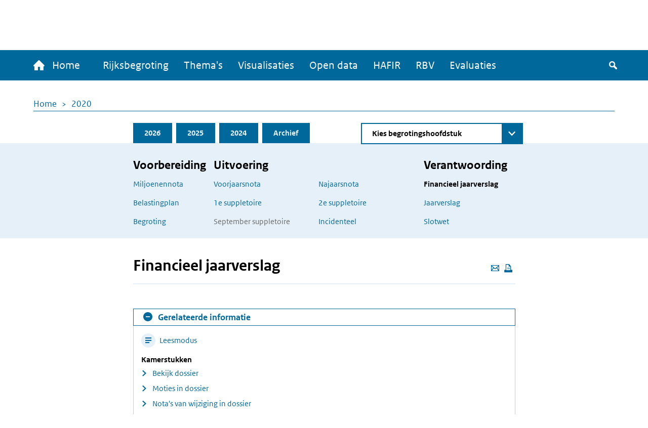

--- FILE ---
content_type: text/html; charset=UTF-8
request_url: https://www.rijksfinancien.nl/financieel-jaarverslag/2020
body_size: 10278
content:
<!DOCTYPE html>
<html lang="nl" dir="ltr">
  <head>
    
    <meta charset="utf-8" />
<script type="text/javascript" nonce="0015f46939cf64da777a1b7b0d147e1c7aa28ea3bb1ecd4fd279385e7f35a22f">window.dataLayer = window.dataLayer || [];window.dataLayer.push({"site_name":"Rijksfinancien","site_env":"production","page_title":"Financieel jaarverslag","page_type":"undefined","page_language":"nl","user_type":"anonymous"});</script>
<meta name="MobileOptimized" content="width" />
<meta name="HandheldFriendly" content="true" />
<meta name="viewport" content="width=device-width, initial-scale=1.0" />
<link rel="icon" href="/themes/custom/indicia_theme/favicon.ico" type="image/vnd.microsoft.icon" />

    <title>Financieel jaarverslag | Ministerie van Financiën - Rijksoverheid</title>
    <link rel="stylesheet" media="all" href="/sites/default/files/css/css_0IM1wAHUGOowDNokyuSccx4iDJab0H30lhR4uGGGCm8.css?delta=0&amp;language=nl&amp;theme=indicia_theme&amp;include=eJzLzEvJTM5MjC_JSM1N1U_PyU9KzNHJzcxLy8yLLylKzCvOSSwBisOZOsWVxSWpufpJicWpANQ1F70" />
<link rel="stylesheet" media="all" href="/sites/default/files/css/css_qCEuc22y3Va90f99q_TFmcOUal_-ix6266NbLTuFXds.css?delta=1&amp;language=nl&amp;theme=indicia_theme&amp;include=eJzLzEvJTM5MjC_JSM1N1U_PyU9KzNHJzcxLy8yLLylKzCvOSSwBisOZOsWVxSWpufpJicWpANQ1F70" />
<link rel="stylesheet" media="all" href="/libraries/chosen-js/chosen.min.css?t95y04" />
<link rel="stylesheet" media="all" href="/libraries/slick-carousel/slick/slick.css?t95y04" />
<link rel="stylesheet" media="all" href="/libraries/select2/dist/css/select2.min.css?t95y04" />

    

      </head>
  <body class="path-minfin path-financieel_jaarverslag path-table_of_contents path-financieel-jaarverslag route-minfinfinancieel-jaarverslagtable-of-contents" itemscope itemtype="http://schema.org/WebSite" id="body">
        <div class="metadata" itemprop="description">
      Base description which applies to whole site
    </div>
              <a href="#main-content" class="visually-hidden focusable skip-link">
        Overslaan en naar de inhoud gaan
      </a>
    
    <script type="text/javascript" data-source="piwik-pro" nonce="0015f46939cf64da777a1b7b0d147e1c7aa28ea3bb1ecd4fd279385e7f35a22f">(function(window, document, dataLayerName, id) {window[dataLayerName]=window[dataLayerName]||[],window[dataLayerName].push({start:(new Date).getTime(),event:"stg.start"});var scripts=document.getElementsByTagName('script')[0],tags=document.createElement('script'); function stgCreateCookie(a,b,c){var d="";if(c){var e=new Date;e.setTime(e.getTime()+24*c*60*60*1e3),d="; expires="+e.toUTCString()}document.cookie=a+"="+b+d+"; path=/; Secure"} var isStgDebug=(window.location.href.match("stg_debug")||document.cookie.match("stg_debug"))&&!window.location.href.match("stg_disable_debug");stgCreateCookie("stg_debug",isStgDebug?1:"",isStgDebug?14:-1); var qP=[];dataLayerName!=="dataLayer"&&qP.push("data_layer_name="+dataLayerName),qP.push("use_secure_cookies"),isStgDebug&&qP.push("stg_debug");var qPString=qP.length>0?("?"+qP.join("&")):""; tags.async=!0,tags.src="https://koop.piwik.pro/containers/"+id+".js"+qPString,scripts.parentNode.insertBefore(tags,scripts); !function(a,n,i){a[n]=a[n]||{};for(var c=0;c<i.length;c++)!function(i){a[n][i]=a[n][i]||{},a[n][i].api=a[n][i].api||function(){var a=[].slice.call(arguments,0);"string"==typeof a[0]&&window[dataLayerName].push({event:n+"."+i+":"+a[0],parameters:[].slice.call(arguments,1)})}}(i[c])}(window,"ppms",["tm","cm"]);})(window, document, 'dataLayer', 'e84bb56c-aa10-473f-ad85-f8ebadc4f96f');</script>
      <div class="dialog-off-canvas-main-canvas" data-off-canvas-main-canvas>
    <div class="layout-container">
  <header>
    <div id="logo-bar" class="container center">
      <a href="/" id="logo" itemprop="publisher" itemscope="" itemtype="http://schema.org/GovernmentOrganization">
        <img src="/themes/custom/indicia_theme/files/logo-rijksoverheid.svg" alt="Logo Rijksoverheid – Naar de homepage van rijksfinancien.nl">
        <span itemprop="name">Ministerie van Financiën</span>
      </a>
    </div>
    <div class="menu-bar-wrapper">
      <div class="menu-bar">
        <div class="container flex">
            <div class="region region-menubar">
    <nav role="navigation" aria-labelledby="block-hoofdnavigatie-menu" id="block-hoofdnavigatie" class="block block-menu navigation menu--main menu--unexpanded">
            
  <h2 class="visually-hidden" id="block-hoofdnavigatie-menu">Hoofdnavigatie</h2>
  

        <div id="mainMenu">
  <div class="home">
    <a href="/" >
      <span class="home-text">
        <span class="icon-home"></span>
        Home
      </span>
      <span class="rijks-text">
        Rijksfinanciën.nl
      </span>
    </a>
  </div>

                  <ul class="mainMenuList" id="mainMenuList">
                  <li>
            <a href="/miljoenennota/2026" title="Naar de laatst toegevoegde stukken (eerste suppletoire begrotingen 2025)" data-drupal-link-system-path="miljoenennota/2026">Rijksbegroting</a>
                      </li>
                  <li>
            <a href="/themas" data-drupal-link-system-path="node/142">Thema&#039;s</a>
                      </li>
                  <li>
            <a href="/visualisaties" title="Een overzicht van alle visualisaties" data-drupal-link-system-path="node/104">Visualisaties</a>
                      </li>
                  <li>
            <a href="/open-data/overzicht-datasets" title="De data onder deze website zijn ook voor hergebruik beschikbaar" data-drupal-link-system-path="open-data/overzicht-datasets">Open data</a>
                      </li>
                  <li>
            <a href="/hafir" data-drupal-link-system-path="node/103">HAFIR</a>
                      </li>
                  <li>
            <a href="https://rbv.rijksfinancien.nl/">RBV</a>
                      </li>
                  <li>
            <a href="https://evaluaties.rijksfinancien.nl/" title="Evaluaties">Evaluaties</a>
                      </li>
              </ul>
      
  
  <button class="searchToggle" tabindex="0">
    <span class="icon-search"></span>
    <span class="visually-hidden">Zoeken</span>
  </button>

  <button aria-controls="mainMenuList" aria-expanded="false" class="navbarToggler">
    <span class="visually-hidden">Menu</span>
    <span class="bars">
        <span class="bar"></span>
        <span class="bar"></span>
        <span class="bar"></span>
      </span>
  </button>
</div>

  </nav>

  </div>

          <div id="minfin-search" class="minfin-search">
            <div class="search-toggle" title="De zoekbalk weergeven">
              <div class="icon-search" tabindex="0"></div>
              <div class="icon-cross"></div>
            </div>
          </div>
        </div>
        <div class="mobile-breadcrumb">
            <div class="region region-mobile-breadcrumb">
    <div id="block-breadcrumbs-mobile" class="block block-system block-system-breadcrumb-block">
  
    
        <nav class="breadcrumb" role="navigation" aria-labelledby="system-breadcrumb--2">
    <h2 id="system-breadcrumb--2" class="visually-hidden">Kruimelpad</h2>
    <ol>
          <li>
                  <a href="/">Home</a>
              </li>
          <li>
                  <a href="/2020">2020</a>
              </li>
        </ol>
  </nav>

  </div>

  </div>

        </div>
      </div>
    </div>
    <div id="submenu">
      <div class="container"></div>
    </div>
      <div class="region region-header">
    <div class="minfin-advanced-search-form block block-minfin-search block-minfin-advanced-search-block" data-drupal-selector="minfin-advanced-search-form" id="block-minfinadvancedsearchblock">
  
    
      <form action="/financieel-jaarverslag/2020" method="post" id="minfin-advanced-search-form" accept-charset="UTF-8">
  <div class="advanced-search-container container js-form-wrapper form-wrapper" data-drupal-selector="edit-wrapper" id="edit-wrapper"><div class="advanced-search-inner-wrapper js-form-wrapper form-wrapper" data-drupal-selector="edit-inner-wrapper" id="edit-inner-wrapper"><div class="search-row js-form-wrapper form-wrapper" data-drupal-selector="edit-row1" id="edit-row1"><div class="js-form-item form-item js-form-type-textfield form-type-textfield js-form-item-search-term form-item-search-term">
      <label for="edit-search-term">Zoekterm</label>
        <input class="js-suggester form-text" autocomplete="off" data-drupal-selector="edit-search-term" type="text" id="edit-search-term" name="search_term" value="" size="60" maxlength="128" placeholder="Typ uw zoekterm" />

        </div>
<div class="js-form-item form-item js-form-type-select form-type-select js-form-item-year form-item-year">
      <label for="edit-year">Jaar</label>
        <select data-drupal-selector="edit-year" id="edit-year" name="year" class="form-select">
            <option value="">Alle jaren</option>
                <option value="last_3" selected="selected">Afgelopen 3 jaar</option>
                <option value="2026">2026</option>
                <option value="2025">2025</option>
                <option value="2024">2024</option>
                <option value="2023">2023</option>
                <option value="2022">2022</option>
                <option value="2021">2021</option>
                <option value="2020">2020</option>
                <option value="2019">2019</option>
                <option value="2018">2018</option>
                <option value="2017">2017</option>
                <option value="2016">2016</option>
                <option value="2015">2015</option>
                <option value="2014">2014</option>
                <option value="2013">2013</option>
                <option value="2012">2012</option>
                <option value="2011">2011</option>
                <option value="2010">2010</option>
                <option value="2009">2009</option>
                <option value="2008">2008</option>
                <option value="2007">2007</option>
                <option value="2006">2006</option>
                <option value="2005">2005</option>
                <option value="2004">2004</option>
                <option value="2003">2003</option>
                <option value="2002">2002</option>
                <option value="2001">2001</option>
                <option value="2000">2000</option>
                <option value="1999">1999</option>
                <option value="1998">1998</option>
                <option value="1997">1997</option>
                <option value="1996">1996</option>
                <option value="1995">1995</option>
                <option value="1994">1994</option>
                <option value="1993">1993</option>
                <option value="1992">1992</option>
                <option value="1991">1991</option>
                <option value="1990">1990</option>
                <option value="1989">1989</option>
                <option value="1988">1988</option>
                <option value="1987">1987</option>
                <option value="1986">1986</option>
                <option value="1985">1985</option>
                <option value="1984">1984</option>
                <option value="1983">1983</option>
                <option value="1982">1982</option>
                <option value="1981">1981</option>
                <option value="1980">1980</option>
                <option value="1979">1979</option>
                <option value="1978">1978</option>
                <option value="1977">1977</option>
                <option value="1976">1976</option>
                <option value="1975">1975</option>
                <option value="1974">1974</option>
                <option value="1973">1973</option>
                <option value="1972">1972</option>
                <option value="1971">1971</option>
                <option value="1970">1970</option>
                <option value="1969">1969</option>
                <option value="1968">1968</option>
                <option value="1967">1967</option>
                <option value="1966">1966</option>
                <option value="1965">1965</option>
                <option value="1964">1964</option>
                <option value="1963">1963</option>
                <option value="1962">1962</option>
                <option value="1961">1961</option>
                <option value="1960">1960</option>
                <option value="1959">1959</option>
                <option value="1958">1958</option>
                <option value="1957">1957</option>
                <option value="1956">1956</option>
                <option value="1955">1955</option>
                <option value="1954">1954</option>
                <option value="1953">1953</option>
                <option value="1952">1952</option>
                <option value="1951">1951</option>
                <option value="1950">1950</option>
                <option value="1949">1949</option>
                <option value="1948">1948</option>
                <option value="1947">1947</option>
                <option value="1946">1946</option>
                <option value="1945">1945</option>
                <option value="1940">1940</option>
                <option value="1939">1939</option>
                <option value="1938">1938</option>
                <option value="1937">1937</option>
                <option value="1936">1936</option>
                <option value="1935">1935</option>
                <option value="1934">1934</option>
                <option value="1933">1933</option>
                <option value="1932">1932</option>
                <option value="1931">1931</option>
                <option value="1930">1930</option>
                <option value="1929">1929</option>
                <option value="1928">1928</option>
                <option value="1927">1927</option>
                <option value="1926">1926</option>
                <option value="1925">1925</option>
                <option value="1924">1924</option>
                <option value="1923">1923</option>
                <option value="1922">1922</option>
                <option value="1921">1921</option>
                <option value="1920">1920</option>
                <option value="1919">1919</option>
                <option value="1916">1916</option>
                <option value="1915">1915</option>
                <option value="1914">1914</option>
                <option value="1913">1913</option>
                <option value="1912">1912</option>
                <option value="1911">1911</option>
      </select>

        </div>
<div class="js-form-item form-item js-form-type-select form-type-select js-form-item-document-type form-item-document-type">
      <label for="edit-document-type">Documentsoort(en)</label>
        <select data-drupal-selector="edit-document-type" id="edit-document-type" name="document_type" class="form-select">
            <option value="" selected="selected">Alle documentsoort(en)</option>
                <option value="1e suppletoire">1e suppletoire</option>
                <option value="2e suppletoire">2e suppletoire</option>
                <option value="Begroting">Begroting</option>
                <option value="Financieel jaarverslag">Financieel jaarverslag</option>
                <option value="Jaarverslag">Jaarverslag</option>
                <option value="Miljoenennota">Miljoenennota</option>
                <option value="Najaarsnota">Najaarsnota</option>
                <option value="Slotwet">Slotwet</option>
                <option value="Voorjaarsnota">Voorjaarsnota</option>
                <option value="Incidenteel">Incidenteel</option>
      </select>

        </div>
<div class="js-form-item form-item js-form-type-select form-type-select js-form-item-phase form-item-phase">
      <label for="edit-phase">Fase</label>
        <select data-drupal-selector="edit-phase" id="edit-phase" name="phase" class="form-select">
            <option value="" selected="selected">Alle fasen</option>
                <option value="Voorbereiding">Voorbereiding</option>
                <option value="Uitvoering">Uitvoering</option>
                <option value="Verantwoording">Verantwoording</option>
      </select>

        </div>
<div class="form-item form-item-submit-wrapper js-form-wrapper form-wrapper" data-drupal-selector="edit-submit-wrapper" id="edit-submit-wrapper"><input data-drupal-selector="edit-submit" type="submit" id="edit-submit--2" name="op" value="Zoeken" class="button js-form-submit form-submit" />
</div>
</div>
<div class="search-row js-form-wrapper form-wrapper" data-drupal-selector="edit-row2" id="edit-row2"><fieldset data-drupal-selector="edit-type" id="edit-type--wrapper" class="fieldgroup form-composite required js-form-item form-item js-form-wrapper form-wrapper" required="required">
      <legend>
    <span class="fieldset-legend js-form-required form-required">Zoek in:</span>
  </legend>
  <div class="fieldset-wrapper">
                <div id="edit-type" class="form-radios"><div class="js-form-item form-item js-form-type-radio form-type-radio js-form-item-type form-item-type">
        <input data-drupal-selector="edit-type-all" type="radio" id="edit-type-all" name="type" value="all" checked="checked" class="form-radio" />

        <label for="edit-type-all" class="option">Volledige site</label>
      </div>
<div class="js-form-item form-item js-form-type-radio form-type-radio js-form-item-type form-item-type">
        <input data-drupal-selector="edit-type-rijksbegroting" type="radio" id="edit-type-rijksbegroting" name="type" value="rijksbegroting" class="form-radio" />

        <label for="edit-type-rijksbegroting" class="option">Rijksbegroting</label>
      </div>
<div class="js-form-item form-item js-form-type-radio form-type-radio js-form-item-type form-item-type">
        <input data-drupal-selector="edit-type-rbv" type="radio" id="edit-type-rbv" name="type" value="rbv" class="form-radio" />

        <label for="edit-type-rbv" class="option">RBV</label>
      </div>
<div class="js-form-item form-item js-form-type-radio form-type-radio js-form-item-type form-item-type">
        <input data-drupal-selector="edit-type-open-data" type="radio" id="edit-type-open-data" name="type" value="open_data" class="form-radio" />

        <label for="edit-type-open-data" class="option">Open data</label>
      </div>
<div class="js-form-item form-item js-form-type-radio form-type-radio js-form-item-type form-item-type">
        <input data-drupal-selector="edit-type-beleidsevaluaties" type="radio" id="edit-type-beleidsevaluaties" name="type" value="beleidsevaluaties" class="form-radio" />

        <label for="edit-type-beleidsevaluaties" class="option">Beleidsevaluaties</label>
      </div>
</div>

          </div>
</fieldset>
</div>
<div class="search-row js-form-wrapper form-wrapper" data-drupal-selector="edit-row3" id="edit-row3"></div>
<input class="form-submit-mobile button js-form-submit form-submit" data-drupal-selector="edit-mobile-submit" type="submit" id="edit-mobile-submit" name="op" value="Zoeken" />
</div>
</div>
<div class="search-suggestions-outer-wrapper container js-form-wrapper form-wrapper" data-drupal-selector="edit-search-suggestions-wrapper" id="edit-search-suggestions-wrapper"><div class="search-suggestions-wrapper js-form-wrapper form-wrapper" data-drupal-selector="edit-search-suggestions" id="edit-search-suggestions"></div>
</div>
<input autocomplete="off" data-drupal-selector="form-tymnx-6ou2gsty7ar8nfqxbbndlcmr5m2nscag8m6h4" type="hidden" name="form_build_id" value="form-TYMnX-6ou2GSTy7AR8nFQxbbNdLcmr5m2NscAg8M6h4" />
<input data-drupal-selector="edit-minfin-advanced-search-form" type="hidden" name="form_id" value="minfin_advanced_search_form" />

</form>

  </div>
<div data-drupal-messages-fallback class="hidden"></div>

  </div>

  </header>
  <main id="main">
    <a id="main-content" tabindex="-1"></a>    <div class="layout-content">
                <div class="region region-content">
    <div id="block-breadcrumbs" class="block block-system block-system-breadcrumb-block">
  
    
        <nav class="breadcrumb" role="navigation" aria-labelledby="system-breadcrumb">
    <h2 id="system-breadcrumb" class="visually-hidden">Kruimelpad</h2>
    <ol>
          <li>
                  <a href="/">Home</a>
              </li>
          <li>
                  <a href="/2020">2020</a>
              </li>
        </ol>
  </nav>

  </div>
<div id="block-minfinbudgetblock-2" class="block block-minfin-general block-general-budget-block">
  
    
      <div class="header-budget-block">
  <div class="container">
    <div>
      <div class="budget-block-header">
        <ul id="budget-menu" class="menu">
                      <li class="tab-2026">
              <a href="/2026" class="tab">2026</a>
            </li>
                      <li class="tab-2025">
              <a href="/2025" class="tab">2025</a>
            </li>
                      <li class="tab-2024">
              <a href="/financieel-jaarverslag/2024" class="tab">2024</a>
            </li>
                      <li class="tab-archive">
              <a href="/archief" class="tab">Archief</a>
            </li>
                  </ul>
                  <form class="minfin-general-chapter-select-form" data-drupal-selector="minfin-general-chapter-select-form" action="/financieel-jaarverslag/2020" method="post" id="minfin-general-chapter-select-form" accept-charset="UTF-8">
  <div class="js-form-item form-item js-form-type-select form-type-select js-form-item-chapter-select form-item-chapter-select form-no-label">
      <label for="edit-chapter-select" class="visually-hidden">Direct naar</label>
        <select class="chapter-select chosen form-select" data-disable-search="true" data-drupal-selector="edit-chapter-select" id="edit-chapter-select" name="chapter_select">
            <option value="" selected="selected">Kies begrotingshoofdstuk</option>
                <option value="/hoofdstuk/I/2020">De Koning</option>
                <option value="/hoofdstuk/IIA/2020">Staten-Generaal</option>
                <option value="/hoofdstuk/IIB/2020">Overige Hoge Colleges van Staat en Kabinetten van de Gouverneurs</option>
                <option value="/hoofdstuk/III/2020">Algemene Zaken</option>
                <option value="/hoofdstuk/IV/2020">Koninkrijksrelaties</option>
                <option value="/hoofdstuk/V/2020">Buitenlandse Zaken</option>
                <option value="/hoofdstuk/VI/2020">Justitie en Veiligheid</option>
                <option value="/hoofdstuk/VII/2020">Binnenlandse Zaken en Koninkrijksrelaties</option>
                <option value="/hoofdstuk/VIII/2020">Onderwijs, Cultuur en Wetenschap</option>
                <option value="/hoofdstuk/IX/2020">Financiën en Nationale Schuld</option>
                <option value="/hoofdstuk/IXA/2020">Nationale Schuld</option>
                <option value="/hoofdstuk/IXB/2020">Financiën</option>
                <option value="/hoofdstuk/X/2020">Defensie</option>
                <option value="/hoofdstuk/XII/2020">Infrastructuur en Waterstaat</option>
                <option value="/hoofdstuk/XIII/2020">Economische Zaken en Klimaat</option>
                <option value="/hoofdstuk/XIV/2020">Landbouw, Natuur en Voedselkwaliteit</option>
                <option value="/hoofdstuk/XV/2020">Sociale Zaken en Werkgelegenheid</option>
                <option value="/hoofdstuk/XVI/2020">Volksgezondheid, Welzijn en Sport</option>
                <option value="/hoofdstuk/XVII/2020">Buitenlandse Handel &amp; Ontwikkelingssamenwerking</option>
                <option value="/hoofdstuk/A/2020">Infrastructuurfonds</option>
                <option value="/hoofdstuk/B/2020">Gemeentefonds</option>
                <option value="/hoofdstuk/C/2020">Provinciefonds</option>
                <option value="/hoofdstuk/F/2020">Diergezondheidsfonds</option>
                <option value="/hoofdstuk/H/2020">BES-fonds</option>
                <option value="/hoofdstuk/J/2020">Deltafonds</option>
      </select>

        </div>
<input class="visually-hidden button js-form-submit form-submit" tabindex="-1" data-drupal-selector="edit-submit" type="submit" id="edit-submit" name="op" value="Zoeken" />
<input autocomplete="off" data-drupal-selector="form-w4ndq4qyhxtpgt2hgcvwv1mjmrxqzb8bnv1dby6k4fo" type="hidden" name="form_build_id" value="form-w4nDQ4qyhXTPGt2hGCvwv1mJMRxQzB8BNv1dBy6K4fo" />
<input data-drupal-selector="edit-minfin-general-chapter-select-form" type="hidden" name="form_id" value="minfin_general_chapter_select_form" />

</form>

              </div>
    </div>
    <div class="tabs-content-container">
      <div class="begrotings-fase-button">
  <span class="toggle-icon plus"></span>
  <button aria-expanded="false" aria-controls="begrotings-fase-panel" class="text">Toon begrotingsfasen</button>
</div>
<div class="panel tab-content" id="begrotings-fase-panel">
  <div class="flex">
          <div class="collumn">
        <nav aria-labelledby="budget-block-voorbereiding">
          <h3 id="budget-block-voorbereiding">Voorbereiding</h3>
                      <ul>
                              <li><a href="/miljoenennota/2020">Miljoenennota</a></li>
                              <li><a href="/belastingplan-memorie-van-toelichting/2020">Belastingplan</a></li>
                              <li><a href="/memorie-van-toelichting/2020/OWB">Begroting</a></li>
                          </ul>
                  </nav>
      </div>
          <div class="collumn">
        <nav aria-labelledby="budget-block-uitvoering">
          <h3 id="budget-block-uitvoering">Uitvoering</h3>
                      <ul>
                                                <li><a href="/voorjaarsnota/2020">Voorjaarsnota</a></li>
                                                                                              <li><a href="/memorie-van-toelichting/2020/1SUPP">1e suppletoire</a></li>
                                                                                              <li>September suppletoire</li>
                                                                        </ul>
            <ul>
                                                                              <li><a href="/najaarsnota/2020">Najaarsnota</a></li>
                                                                                              <li><a href="/memorie-van-toelichting/2020/2SUPP">2e suppletoire</a></li>
                                                                                              <li><a href="/incidentele-suppletoire-begrotingen/2020">Incidenteel</a></li>
                                          </ul>
                  </nav>
      </div>
          <div class="collumn">
        <nav aria-labelledby="budget-block-verantwoording">
          <h3 id="budget-block-verantwoording">Verantwoording</h3>
                      <ul>
                              <li><a href="/financieel-jaarverslag/2020" class="active">Financieel jaarverslag</a></li>
                              <li><a href="/jaarverslag/2020">Jaarverslag</a></li>
                              <li><a href="/memorie-van-toelichting/2020/JV">Slotwet</a></li>
                          </ul>
                  </nav>
      </div>
      </div>
</div>

    </div>
  </div>
</div>

  </div>
<div id="block-indicia-theme-page-title" class="block block-core block-page-title-block">
  
    
      
  <div class="container">
    <div class="page-title-wrapper">
      <div class="page-actions">
        <a class="action mail-action" href="mailto:mail@example.com?subject=Gedeelde pagina: Financieel jaarverslag&body=Ik vond dit artikel interessant voor jou: https://www.rijksfinancien.nl/financieel-jaarverslag/2020" title="Deze pagina e-mailen">
          <span class="icon-mail"></span>
          <span class="visually-hidden">Deze pagina e-mailen</span>
        </a>
        <button class="action icon-print" onclick="window.print()" tabindex="0" aria-label="Deze pagina afdrukken" title="Deze pagina afdrukken"></button>
      </div>
      <h1 class="page-title" itemprop="name">Financieel jaarverslag</h1>
    </div>
  </div>


  </div>
<div class="limit-width">  <div class="minfin-related">
    <div class="header">
      <button class="toggle-related" aria-controls="related-slider" aria-expanded="true">
        <span class="toggle-icon min"></span>
        <span class="text">Gerelateerde informatie</span>
      </button>
    </div>

    <div class="slider" id="related-slider">
      <div class="content">
        <div class="left-block">
          <button class="action action-reader-mode">
            <span class="icon-reader"></span> Leesmodus
          </button>

          
                      <div>
              <strong>Kamerstukken</strong>
              <ul>
                                  <li><a href="https://zoek.officielebekendmakingen.nl/dossier/35830">Bekijk dossier</a></li>
                                  <li><a href="https://zoek.officielebekendmakingen.nl/resultaten?q=%28c.product-area%3D%3D%22officielepublicaties%22%29and%28%28%28w.publicatienaam%3D%3D%22Kamerstuk%22%29and%28w.dossiernummer%3D%3D%2235830%22%29%29and%28%28w.subrubriek%3D%22Motie%22%29%29%29&amp;zv=&amp;col=Kamerstuk%2CMoties">Moties in dossier</a></li>
                                  <li><a href="https://zoek.officielebekendmakingen.nl/resultaten?q=%28c.product-area%3D%3D%22officielepublicaties%22%29and%28%28%28w.publicatienaam%3D%3D%22Kamerstuk%22%29and%28w.dossiernummer%3D%3D%2235830%22%29%29and%28%28w.subrubriek%3D%22Wijziging%22%29%29%29&amp;zv=&amp;col=Kamerstuk%2CMoties">Nota's van wijziging in dossier</a></li>
                                  <li><a href="https://zoek.officielebekendmakingen.nl/resultaten?q=%28c.product-area%3D%3D%22officielepublicaties%22%29and%28%28%28w.publicatienaam%3D%3D%22Kamerstuk%22%29and%28w.dossiernummer%3D%3D%2235830%22%29%29and%28%28w.subrubriek%3D%22amendement%22%29%29%29&amp;zv=&amp;col=Kamerstuk%2CMoties">Amendments in dossier</a></li>
                              </ul>
            </div>
          
                      <div class="pdf_downloads">
              <strong>Downloads</strong>
              <ul>
                                  <li><a href="https://www.rijksfinancien.nl/sites/default/files/kamerstuk_pdf/kst-35830-1.pdf">Kamerstuk</a></li>
                                  <li><a href="https://www.rijksfinancien.nl/sites/default/files/kamerstuk_pdf/kst-35830-2.pdf">Kamerstuk (Bijlage)</a></li>
                              </ul>
            </div>
          
                      <div>
              <strong>Bijlagen</strong>
              <ul>
                                  <li><a href="/financieel-jaarverslag/2020/bijlage?phase=JV">Bijlagen Financieel jaarverslag</a></li>
                              </ul>
            </div>
          
          
                  </div>
        <div class="right-block">
          
          
          
          
                  </div>
      </div>
    </div>
  </div>
</div><div class="reader-actions">
  <div class="font-size">
    <button class="action-font-bigger icon-font-plus icon-background" title="Vergroot de tekstgrootte">
      <span class="visually-hidden">Vergroot de tekstgrootte</span>
    </button>
    <button class="action-font-smaller icon-font-min icon-background" title="Verklein de tekstgrootte">
      <span class="visually-hidden">Verklein de tekstgrootte</span>
    </button>
  </div>

  <div class="page-colors">
    <button class="action-page-color-normal icon-font icon-background" title="Verander het kleurenschema naar de lichtmodus">
      <span class="visually-hidden">Verander het kleurenschema naar de lichtmodus</span>
    </button>
    <button class="action-page-color-sepia icon-font icon-background" title="Verander het kleurenschema naar een grijze modus">
      <span class="visually-hidden">Verander het kleurenschema naar een grijze modus</span>
    </button>
    <button class="action-page-color-dark icon-font icon-background" title="Verander het kleurenschema naar de donkere modus">
      <span class="visually-hidden">Verander het kleurenschema naar de donkere modus</span>
    </button>
  </div>

  <button class="action-close-reader icon-cross icon-background" title="Sluit Leesmodus">
    <span class="visually-hidden">Sluit Leesmodus</span>
  </button>
</div>
<div id="reader-page" class="container">
  
<nav class="minfin-toc" aria-labelledby="toc-label" itemscope itemtype="http://schema.org/Collection" itemid="https://www.rijksfinancien.nl/financieel-jaarverslag/2020">
  <h2 id="toc-label" class="visually-hidden">Table of Contents</h2>
  <ul>
            <li itemscope itemtype="http://schema.org/Report" itemid="https://www.rijksfinancien.nl//financieel-jaarverslag/2020/924381">
    <a href="/financieel-jaarverslag/2020/924381">VOORWOORD</a>
      </li>

            <li itemscope itemtype="http://schema.org/Report" itemid="https://www.rijksfinancien.nl//financieel-jaarverslag/2020/924384">
    <a href="/financieel-jaarverslag/2020/924384">SAMENVATTING FINANCIEEL JAARVERSLAG RIJK 2020</a>
      </li>

            <li >
    1 HET ECONOMISCH EN BUDGETTAIR BEELD
          <ul>
                    <li itemscope itemtype="http://schema.org/Report" itemid="https://www.rijksfinancien.nl//financieel-jaarverslag/2020/924418">
    <a href="/financieel-jaarverslag/2020/924418">1.1 De Nederlandse economie</a>
      </li>

                    <li itemscope itemtype="http://schema.org/Report" itemid="https://www.rijksfinancien.nl//financieel-jaarverslag/2020/924445">
    <a href="/financieel-jaarverslag/2020/924445">1.2 Europese en internationale ontwikkelingen</a>
      </li>

                    <li itemscope itemtype="http://schema.org/Report" itemid="https://www.rijksfinancien.nl//financieel-jaarverslag/2020/924428">
    <a href="/financieel-jaarverslag/2020/924428">1.3 Overheidsfinanciën</a>
          <ul>
                    <li itemscope itemtype="http://schema.org/Report" itemid="https://www.rijksfinancien.nl//financieel-jaarverslag/2020/924439">
    <a href="/financieel-jaarverslag/2020/924439">1.3.1 Maatregelen coronacrisis</a>
      </li>

                    <li itemscope itemtype="http://schema.org/Report" itemid="https://www.rijksfinancien.nl//financieel-jaarverslag/2020/924435">
    <a href="/financieel-jaarverslag/2020/924435">1.3.2 Ontwikkeling van het overheidssaldo</a>
      </li>

                    <li itemscope itemtype="http://schema.org/Report" itemid="https://www.rijksfinancien.nl//financieel-jaarverslag/2020/924431">
    <a href="/financieel-jaarverslag/2020/924431">1.3.3 Ontwikkeling van de overheidsschuld</a>
      </li>

              </ul>
      </li>

              </ul>
      </li>

            <li itemscope itemtype="http://schema.org/Report" itemid="https://www.rijksfinancien.nl//financieel-jaarverslag/2020/924390">
    <a href="/financieel-jaarverslag/2020/924390">2 DE ONTWIKKELING VAN DE UITGAVEN EN ONTVANGSTEN</a>
          <ul>
                    <li itemscope itemtype="http://schema.org/Report" itemid="https://www.rijksfinancien.nl//financieel-jaarverslag/2020/924393">
    <a href="/financieel-jaarverslag/2020/924393">2.1 De ontwikkeling van de uitgaven</a>
          <ul>
                    <li itemscope itemtype="http://schema.org/Report" itemid="https://www.rijksfinancien.nl//financieel-jaarverslag/2020/924397">
    <a href="/financieel-jaarverslag/2020/924397">2.1.1 Plafondtoets Rijksbegroting</a>
      </li>

                    <li itemscope itemtype="http://schema.org/Report" itemid="https://www.rijksfinancien.nl//financieel-jaarverslag/2020/924400">
    <a href="/financieel-jaarverslag/2020/924400">2.1.2 Plafondtoets Sociale Zekerheid</a>
      </li>

                    <li itemscope itemtype="http://schema.org/Report" itemid="https://www.rijksfinancien.nl//financieel-jaarverslag/2020/924403">
    <a href="/financieel-jaarverslag/2020/924403">2.1.3 Plafondtoets Zorg</a>
      </li>

                    <li itemscope itemtype="http://schema.org/Report" itemid="https://www.rijksfinancien.nl//financieel-jaarverslag/2020/924406">
    <a href="/financieel-jaarverslag/2020/924406">2.1.4 Overzicht van coronagerelateerde uitgaven</a>
      </li>

              </ul>
      </li>

                    <li itemscope itemtype="http://schema.org/Report" itemid="https://www.rijksfinancien.nl//financieel-jaarverslag/2020/924411">
    <a href="/financieel-jaarverslag/2020/924411">2.2 De ontwikkeling van de ontvangsten</a>
      </li>

              </ul>
      </li>

            <li >
    3 FINANCIEEL MANAGEMENT
          <ul>
                    <li itemscope itemtype="http://schema.org/Report" itemid="https://www.rijksfinancien.nl//financieel-jaarverslag/2020/924464">
    <a href="/financieel-jaarverslag/2020/924464">3.1 Inleiding</a>
          <ul>
                    <li itemscope itemtype="http://schema.org/Report" itemid="https://www.rijksfinancien.nl//financieel-jaarverslag/2020/924470">
    <a href="/financieel-jaarverslag/2020/924470">3.1.1 (Systeem)verantwoordelijkheid</a>
      </li>

                    <li itemscope itemtype="http://schema.org/Report" itemid="https://www.rijksfinancien.nl//financieel-jaarverslag/2020/924467">
    <a href="/financieel-jaarverslag/2020/924467">3.1.2 Ministeriële verantwoordelijkheid</a>
      </li>

              </ul>
      </li>

                    <li itemscope itemtype="http://schema.org/Report" itemid="https://www.rijksfinancien.nl//financieel-jaarverslag/2020/924486">
    <a href="/financieel-jaarverslag/2020/924486">3.2 Rechtmatigheid en tolerantiegrenzen</a>
          <ul>
                    <li itemscope itemtype="http://schema.org/Report" itemid="https://www.rijksfinancien.nl//financieel-jaarverslag/2020/924490">
    <a href="/financieel-jaarverslag/2020/924490">3.2.1 Verplichtingen-kasstelsel</a>
      </li>

                    <li itemscope itemtype="http://schema.org/Report" itemid="https://www.rijksfinancien.nl//financieel-jaarverslag/2020/924493">
    <a href="/financieel-jaarverslag/2020/924493">3.2.2 Rechtmatigheid van de ontvangsten, uitgaven en verplichtingen</a>
      </li>

                    <li itemscope itemtype="http://schema.org/Report" itemid="https://www.rijksfinancien.nl//financieel-jaarverslag/2020/924496">
    <a href="/financieel-jaarverslag/2020/924496">3.2.3 Fouten en onzekerheden</a>
      </li>

              </ul>
      </li>

                    <li itemscope itemtype="http://schema.org/Report" itemid="https://www.rijksfinancien.nl//financieel-jaarverslag/2020/924499">
    <a href="/financieel-jaarverslag/2020/924499">3.3 Beleidsinformatie en beleidsevaluatie</a>
          <ul>
                    <li itemscope itemtype="http://schema.org/Report" itemid="https://www.rijksfinancien.nl//financieel-jaarverslag/2020/924502">
    <a href="/financieel-jaarverslag/2020/924502">3.3.1 Operatie Inzicht in kwaliteit</a>
      </li>

                    <li itemscope itemtype="http://schema.org/Report" itemid="https://www.rijksfinancien.nl//financieel-jaarverslag/2020/924508">
    <a href="/financieel-jaarverslag/2020/924508">3.3.2 Focusonderwerp 2020: Toepassing artikel 3.1 Comptabiliteitswet (CW 3.1)</a>
      </li>

                    <li itemscope itemtype="http://schema.org/Report" itemid="https://www.rijksfinancien.nl//financieel-jaarverslag/2020/924505">
    <a href="/financieel-jaarverslag/2020/924505">3.3.3 Interdepartementale beleidsonderzoeken</a>
      </li>

              </ul>
      </li>

                    <li itemscope itemtype="http://schema.org/Report" itemid="https://www.rijksfinancien.nl//financieel-jaarverslag/2020/924512">
    <a href="/financieel-jaarverslag/2020/924512">3.4 EU-middelen</a>
          <ul>
                    <li itemscope itemtype="http://schema.org/Report" itemid="https://www.rijksfinancien.nl//financieel-jaarverslag/2020/924522">
    <a href="/financieel-jaarverslag/2020/924522">3.4.1 EU-afdrachten</a>
      </li>

                    <li itemscope itemtype="http://schema.org/Report" itemid="https://www.rijksfinancien.nl//financieel-jaarverslag/2020/924515">
    <a href="/financieel-jaarverslag/2020/924515">3.4.2 EU-fondsen in gedeeld beheer</a>
      </li>

                    <li itemscope itemtype="http://schema.org/Report" itemid="https://www.rijksfinancien.nl//financieel-jaarverslag/2020/924519">
    <a href="/financieel-jaarverslag/2020/924519">3.4.3 Beheers- en controlesystemen en rechtmatigheid</a>
      </li>

              </ul>
      </li>

                    <li itemscope itemtype="http://schema.org/Report" itemid="https://www.rijksfinancien.nl//financieel-jaarverslag/2020/924455">
    <a href="/financieel-jaarverslag/2020/924455">3.5 Financiële informatievoorziening</a>
          <ul>
                    <li itemscope itemtype="http://schema.org/Report" itemid="https://www.rijksfinancien.nl//financieel-jaarverslag/2020/924461">
    <a href="/financieel-jaarverslag/2020/924461">3.5.1 Verbetering informatievoorziening in en rond begrotingen</a>
      </li>

                    <li itemscope itemtype="http://schema.org/Report" itemid="https://www.rijksfinancien.nl//financieel-jaarverslag/2020/924458">
    <a href="/financieel-jaarverslag/2020/924458">3.5.2 Verslaggevingsstelsel rijksoverheid</a>
      </li>

              </ul>
      </li>

                    <li itemscope itemtype="http://schema.org/Report" itemid="https://www.rijksfinancien.nl//financieel-jaarverslag/2020/924474">
    <a href="/financieel-jaarverslag/2020/924474">3.6 Rijksbrede financiële bedrijfsvoering</a>
          <ul>
                    <li itemscope itemtype="http://schema.org/Report" itemid="https://www.rijksfinancien.nl//financieel-jaarverslag/2020/924483">
    <a href="/financieel-jaarverslag/2020/924483">3.6.1 Risico's financiële bedrijfsvoering Rijk</a>
      </li>

                    <li itemscope itemtype="http://schema.org/Report" itemid="https://www.rijksfinancien.nl//financieel-jaarverslag/2020/924477">
    <a href="/financieel-jaarverslag/2020/924477">3.6.2 Verzelfstandigingsbeleid</a>
      </li>

                    <li itemscope itemtype="http://schema.org/Report" itemid="https://www.rijksfinancien.nl//financieel-jaarverslag/2020/924480">
    <a href="/financieel-jaarverslag/2020/924480">3.6.3 Subsidiebeheer</a>
      </li>

              </ul>
      </li>

              </ul>
      </li>

            <li itemscope itemtype="http://schema.org/Report" itemid="https://www.rijksfinancien.nl//financieel-jaarverslag/2020/924526">
    <a href="/financieel-jaarverslag/2020/924526">LIJST VAN GEBRUIKTE AFKORTINGEN</a>
      </li>

      </ul>

  <ul class="appendix">
            <li itemscope itemtype="http://schema.org/Report" itemid="https://www.rijksfinancien.nl//financieel-jaarverslag/2020/bijlage">
    <a href="/financieel-jaarverslag/2020/bijlage">BIJLAGEN BIJ FINANCIEEL JAARVERSLAG</a>
      </li>

            <li itemscope itemtype="http://schema.org/Report" itemid="https://www.rijksfinancien.nl//financieel-jaarverslag/2020/bijlage/924568">
    <a href="/financieel-jaarverslag/2020/bijlage/924568">1 RIJKSREKENING VAN UITGAVEN EN ONTVANGSTEN</a>
      </li>

            <li itemscope itemtype="http://schema.org/Report" itemid="https://www.rijksfinancien.nl//financieel-jaarverslag/2020/bijlage/924553">
    <a href="/financieel-jaarverslag/2020/bijlage/924553">2 SALDIBALANS VAN HET RIJK PER 31 DECEMBER 2020</a>
      </li>

            <li itemscope itemtype="http://schema.org/Report" itemid="https://www.rijksfinancien.nl//financieel-jaarverslag/2020/bijlage/924565">
    <a href="/financieel-jaarverslag/2020/bijlage/924565">3 DE BELASTING- EN PREMIEONTVANGSTEN IN 2020</a>
      </li>

            <li itemscope itemtype="http://schema.org/Report" itemid="https://www.rijksfinancien.nl//financieel-jaarverslag/2020/bijlage/924550">
    <a href="/financieel-jaarverslag/2020/bijlage/924550">4 UITGAVEN EN NIET-BELASTINGONTVANGSTEN</a>
      </li>

            <li itemscope itemtype="http://schema.org/Report" itemid="https://www.rijksfinancien.nl//financieel-jaarverslag/2020/bijlage/924559">
    <a href="/financieel-jaarverslag/2020/bijlage/924559">5 EMU-SALDO EN EMU-SCHULD</a>
      </li>

            <li itemscope itemtype="http://schema.org/Report" itemid="https://www.rijksfinancien.nl//financieel-jaarverslag/2020/bijlage/924541">
    <a href="/financieel-jaarverslag/2020/bijlage/924541">6 FISCALE REGELINGEN</a>
      </li>

            <li itemscope itemtype="http://schema.org/Report" itemid="https://www.rijksfinancien.nl//financieel-jaarverslag/2020/bijlage/924562">
    <a href="/financieel-jaarverslag/2020/bijlage/924562">7 BELEIDSMATIGE MUTATIES NA NAJAARSNOTA</a>
      </li>

            <li itemscope itemtype="http://schema.org/Report" itemid="https://www.rijksfinancien.nl//financieel-jaarverslag/2020/bijlage/924556">
    <a href="/financieel-jaarverslag/2020/bijlage/924556">8 RISICOREGELINGEN VAN HET RIJK 2020</a>
      </li>

            <li itemscope itemtype="http://schema.org/Report" itemid="https://www.rijksfinancien.nl//financieel-jaarverslag/2020/bijlage/924535">
    <a href="/financieel-jaarverslag/2020/bijlage/924535">9 NORMERINGSSYSTEMATIEK GEMEENTEFONDS EN PROVINCIEFONDS</a>
      </li>

            <li itemscope itemtype="http://schema.org/Report" itemid="https://www.rijksfinancien.nl//financieel-jaarverslag/2020/bijlage/924547">
    <a href="/financieel-jaarverslag/2020/bijlage/924547">10 REGEERAKKOORDMIDDELEN OP DE AANVULLENDE POST</a>
      </li>

            <li itemscope itemtype="http://schema.org/Report" itemid="https://www.rijksfinancien.nl//financieel-jaarverslag/2020/bijlage/924571">
    <a href="/financieel-jaarverslag/2020/bijlage/924571">11 VERTICALE TOELICHTING</a>
          <ul>
                    <li itemscope itemtype="http://schema.org/Report" itemid="https://www.rijksfinancien.nl//financieel-jaarverslag/2020/bijlage/924654">
    <a href="/financieel-jaarverslag/2020/bijlage/924654">De Koning</a>
      </li>

                    <li itemscope itemtype="http://schema.org/Report" itemid="https://www.rijksfinancien.nl//financieel-jaarverslag/2020/bijlage/924657">
    <a href="/financieel-jaarverslag/2020/bijlage/924657">Staten Generaal</a>
      </li>

                    <li itemscope itemtype="http://schema.org/Report" itemid="https://www.rijksfinancien.nl//financieel-jaarverslag/2020/bijlage/924660">
    <a href="/financieel-jaarverslag/2020/bijlage/924660">Hoge Colleges van Staat en Kabinetten</a>
      </li>

                    <li itemscope itemtype="http://schema.org/Report" itemid="https://www.rijksfinancien.nl//financieel-jaarverslag/2020/bijlage/924664">
    <a href="/financieel-jaarverslag/2020/bijlage/924664">Algemene Zaken</a>
      </li>

                    <li itemscope itemtype="http://schema.org/Report" itemid="https://www.rijksfinancien.nl//financieel-jaarverslag/2020/bijlage/924667">
    <a href="/financieel-jaarverslag/2020/bijlage/924667">Koninkrijksrelaties</a>
      </li>

                    <li itemscope itemtype="http://schema.org/Report" itemid="https://www.rijksfinancien.nl//financieel-jaarverslag/2020/bijlage/924673">
    <a href="/financieel-jaarverslag/2020/bijlage/924673">Buitenlandse Zaken</a>
      </li>

                    <li itemscope itemtype="http://schema.org/Report" itemid="https://www.rijksfinancien.nl//financieel-jaarverslag/2020/bijlage/924676">
    <a href="/financieel-jaarverslag/2020/bijlage/924676">Justitie en Veiligheid</a>
      </li>

                    <li itemscope itemtype="http://schema.org/Report" itemid="https://www.rijksfinancien.nl//financieel-jaarverslag/2020/bijlage/924679">
    <a href="/financieel-jaarverslag/2020/bijlage/924679">Binnenlandse Zaken en Koninkrijksrelaties</a>
      </li>

                    <li itemscope itemtype="http://schema.org/Report" itemid="https://www.rijksfinancien.nl//financieel-jaarverslag/2020/bijlage/924684">
    <a href="/financieel-jaarverslag/2020/bijlage/924684">Onderwijs, Cultuur en Wetenschap</a>
      </li>

                    <li itemscope itemtype="http://schema.org/Report" itemid="https://www.rijksfinancien.nl//financieel-jaarverslag/2020/bijlage/924627">
    <a href="/financieel-jaarverslag/2020/bijlage/924627">Nationale Schuld (Transactiebasis)</a>
      </li>

                    <li itemscope itemtype="http://schema.org/Report" itemid="https://www.rijksfinancien.nl//financieel-jaarverslag/2020/bijlage/924630">
    <a href="/financieel-jaarverslag/2020/bijlage/924630">Financiën</a>
      </li>

                    <li itemscope itemtype="http://schema.org/Report" itemid="https://www.rijksfinancien.nl//financieel-jaarverslag/2020/bijlage/924574">
    <a href="/financieel-jaarverslag/2020/bijlage/924574">Defensie</a>
      </li>

                    <li itemscope itemtype="http://schema.org/Report" itemid="https://www.rijksfinancien.nl//financieel-jaarverslag/2020/bijlage/924577">
    <a href="/financieel-jaarverslag/2020/bijlage/924577">Infrastructuur en Waterstaat</a>
      </li>

                    <li itemscope itemtype="http://schema.org/Report" itemid="https://www.rijksfinancien.nl//financieel-jaarverslag/2020/bijlage/924581">
    <a href="/financieel-jaarverslag/2020/bijlage/924581">Economische Zaken en Klimaat</a>
      </li>

                    <li itemscope itemtype="http://schema.org/Report" itemid="https://www.rijksfinancien.nl//financieel-jaarverslag/2020/bijlage/924585">
    <a href="/financieel-jaarverslag/2020/bijlage/924585">Landbouw, Natuur en Voedselkwaliteit</a>
      </li>

                    <li itemscope itemtype="http://schema.org/Report" itemid="https://www.rijksfinancien.nl//financieel-jaarverslag/2020/bijlage/924588">
    <a href="/financieel-jaarverslag/2020/bijlage/924588">Sociale Zaken en Werkgelegenheid</a>
      </li>

                    <li itemscope itemtype="http://schema.org/Report" itemid="https://www.rijksfinancien.nl//financieel-jaarverslag/2020/bijlage/924591">
    <a href="/financieel-jaarverslag/2020/bijlage/924591">Volksgezondheid, Welzijn en Sport</a>
      </li>

                    <li itemscope itemtype="http://schema.org/Report" itemid="https://www.rijksfinancien.nl//financieel-jaarverslag/2020/bijlage/924594">
    <a href="/financieel-jaarverslag/2020/bijlage/924594">Buitenlandse Handel en Ontwikkelingssamenwerking</a>
      </li>

                    <li itemscope itemtype="http://schema.org/Report" itemid="https://www.rijksfinancien.nl//financieel-jaarverslag/2020/bijlage/924597">
    <a href="/financieel-jaarverslag/2020/bijlage/924597">Sociale Verzekeringen</a>
      </li>

                    <li itemscope itemtype="http://schema.org/Report" itemid="https://www.rijksfinancien.nl//financieel-jaarverslag/2020/bijlage/924600">
    <a href="/financieel-jaarverslag/2020/bijlage/924600">Zorg</a>
      </li>

                    <li itemscope itemtype="http://schema.org/Report" itemid="https://www.rijksfinancien.nl//financieel-jaarverslag/2020/bijlage/924603">
    <a href="/financieel-jaarverslag/2020/bijlage/924603">Gemeentefonds</a>
      </li>

                    <li itemscope itemtype="http://schema.org/Report" itemid="https://www.rijksfinancien.nl//financieel-jaarverslag/2020/bijlage/924607">
    <a href="/financieel-jaarverslag/2020/bijlage/924607">Provinciefonds</a>
      </li>

                    <li itemscope itemtype="http://schema.org/Report" itemid="https://www.rijksfinancien.nl//financieel-jaarverslag/2020/bijlage/924612">
    <a href="/financieel-jaarverslag/2020/bijlage/924612">Infrastructuurfonds</a>
      </li>

                    <li itemscope itemtype="http://schema.org/Report" itemid="https://www.rijksfinancien.nl//financieel-jaarverslag/2020/bijlage/924615">
    <a href="/financieel-jaarverslag/2020/bijlage/924615">Diergezondheidsfonds</a>
      </li>

                    <li itemscope itemtype="http://schema.org/Report" itemid="https://www.rijksfinancien.nl//financieel-jaarverslag/2020/bijlage/924618">
    <a href="/financieel-jaarverslag/2020/bijlage/924618">Accres Gemeentefonds</a>
      </li>

                    <li itemscope itemtype="http://schema.org/Report" itemid="https://www.rijksfinancien.nl//financieel-jaarverslag/2020/bijlage/924621">
    <a href="/financieel-jaarverslag/2020/bijlage/924621">Accres Provinciefonds</a>
      </li>

                    <li itemscope itemtype="http://schema.org/Report" itemid="https://www.rijksfinancien.nl//financieel-jaarverslag/2020/bijlage/924633">
    <a href="/financieel-jaarverslag/2020/bijlage/924633">BES-fonds</a>
      </li>

                    <li itemscope itemtype="http://schema.org/Report" itemid="https://www.rijksfinancien.nl//financieel-jaarverslag/2020/bijlage/924636">
    <a href="/financieel-jaarverslag/2020/bijlage/924636">Deltafonds</a>
      </li>

                    <li itemscope itemtype="http://schema.org/Report" itemid="https://www.rijksfinancien.nl//financieel-jaarverslag/2020/bijlage/924624">
    <a href="/financieel-jaarverslag/2020/bijlage/924624">Prijsbijstelling</a>
      </li>

                    <li itemscope itemtype="http://schema.org/Report" itemid="https://www.rijksfinancien.nl//financieel-jaarverslag/2020/bijlage/924639">
    <a href="/financieel-jaarverslag/2020/bijlage/924639">Arbeidsvoorwaarden</a>
      </li>

                    <li itemscope itemtype="http://schema.org/Report" itemid="https://www.rijksfinancien.nl//financieel-jaarverslag/2020/bijlage/924642">
    <a href="/financieel-jaarverslag/2020/bijlage/924642">Koppeling Uitkeringen</a>
      </li>

                    <li itemscope itemtype="http://schema.org/Report" itemid="https://www.rijksfinancien.nl//financieel-jaarverslag/2020/bijlage/924645">
    <a href="/financieel-jaarverslag/2020/bijlage/924645">Algemeen</a>
      </li>

                    <li itemscope itemtype="http://schema.org/Report" itemid="https://www.rijksfinancien.nl//financieel-jaarverslag/2020/bijlage/924648">
    <a href="/financieel-jaarverslag/2020/bijlage/924648">Consolidatie</a>
      </li>

                    <li itemscope itemtype="http://schema.org/Report" itemid="https://www.rijksfinancien.nl//financieel-jaarverslag/2020/bijlage/924651">
    <a href="/financieel-jaarverslag/2020/bijlage/924651">Homogene Groep Internationale Samenwerking</a>
      </li>

              </ul>
      </li>

            <li itemscope itemtype="http://schema.org/Report" itemid="https://www.rijksfinancien.nl//financieel-jaarverslag/2020/bijlage/924544">
    <a href="/financieel-jaarverslag/2020/bijlage/924544">12 CORONAGERELATEERDE UITGAVENMAATREGELEN</a>
      </li>

            <li itemscope itemtype="http://schema.org/Report" itemid="https://www.rijksfinancien.nl//financieel-jaarverslag/2020/bijlage/924538">
    <a href="/financieel-jaarverslag/2020/bijlage/924538">13 OVERZICHT INCIDENTELE BEGROTINGEN EN BEROEP OP CW 2.27</a>
      </li>

      </ul>
</nav>

</div>

  </div>

      
          </div>  </main>
  <section id="modal">
    <div class="modal">
      <div class="close">
        <button class="action-popup" aria-label="Sluit popup">
          <span class="icon-close-fullscreen"></span>
        </button>
      </div>
      <div id="modal-content"></div>
    </div>
  </section>
  <span id="scroll-to-top">
  <span class="icon-carrousel-up"></span>
</span>
  <footer id="footer" role="contentinfo">
    <div class="container">
      <div class="min-text">
        Ministerie van Financiën
      </div>
                <div class="region region-footer">
    <nav role="navigation" aria-labelledby="block-service-menu" id="block-service" class="block block-menu navigation menu--service menu--unexpanded">
      
  <h2 id="block-service-menu">Service</h2>
  

        
              <ul class="menu">
                    <li class="menu-item">
        <a href="/contact" data-drupal-link-system-path="node/5">Contact</a>
              </li>
                <li class="menu-item">
        <a href="/copyright" data-drupal-link-system-path="node/3">Copyright</a>
              </li>
                <li class="menu-item">
        <a href="/help" data-drupal-link-system-path="node/4">Help</a>
              </li>
        </ul>
  


  </nav>
<nav role="navigation" aria-labelledby="block-overdezesite-menu" id="block-overdezesite" class="block block-menu navigation menu--over-deze-site menu--unexpanded">
      
  <h2 id="block-overdezesite-menu">Over deze site</h2>
  

        
              <ul class="menu">
                    <li class="menu-item">
        <a href="/over" data-drupal-link-system-path="node/20">Over rijksfinancien.nl/rijksbegroting.nl</a>
              </li>
                <li class="menu-item">
        <a href="/cookies" data-drupal-link-system-path="node/7">Cookies</a>
              </li>
                <li class="menu-item">
        <a href="/toegankelijkheid" data-drupal-link-system-path="node/8">Toegankelijkheid</a>
              </li>
                <li class="menu-item">
        <a href="/open-data" data-drupal-link-system-path="open-data">Open data</a>
              </li>
                <li class="menu-item">
        <a href="/links" data-drupal-link-system-path="node/19">Links</a>
              </li>
        </ul>
  


  </nav>
<div id="block-gtranslate" class="block block-minfin-translate block-minfin-translate-gtranslate-block">
  
      <h2>Taalkeuze</h2>
    
      <a href="#" class="gtranslate" role="button" aria-pressed="false">Vertalen</a>
<div class="gtranslate-container"><div class="gtranslate-header">Vertalen<button aria-label="Sluiten" class="gtranslate-close">X</button>
</div>
<div class="gtranslate-body"><p>Gebruik Google Translate om deze website te vertalen. Wij nemen geen verantwoordelijkheid voor de juistheid van de vertaling.</p>
<div id="google_translate_element"></div>
</div>
</div>

  </div>

  </div>

          </div>
  </footer>
</div>

  </div>

    
    <script type="application/json" data-drupal-selector="drupal-settings-json">{"path":{"baseUrl":"\/","pathPrefix":"","currentPath":"financieel-jaarverslag\/2020","currentPathIsAdmin":false,"isFront":false,"currentLanguage":"nl"},"pluralDelimiter":"\u0003","suppressDeprecationErrors":true,"ajaxTrustedUrl":{"form_action_p_pvdeGsVG5zNF_XLGPTvYSKCf43t8qZYSwcfZl2uzM":true},"csp":{"nonce":"qN2r0Xee4vOkQSI0ajVOOw"},"user":{"uid":0,"permissionsHash":"41816bc887d69be032a53930ed41fecc1b30c9d3e6926e6dd0f1909ac087170c"}}</script>
<script src="/core/assets/vendor/jquery/jquery.min.js?v=4.0.0-rc.1"></script>
<script src="/sites/default/files/js/js_kdjZyGlUdUCL3nLd0msjwd-46GoKsn8PukE7lXpPDGo.js?scope=footer&amp;delta=1&amp;language=nl&amp;theme=indicia_theme&amp;include=eJxViUEKwDAIwD7Urk8qzrpNsFrU_7OeBoMcQoLm1NDmMiXNOFgHI0PPhybVGugmUtM2q_xmu8VOkDJZL9aeDhoCufunL5_cJFY"></script>
<script src="/libraries/chosen-js/chosen.jquery.js?v=1.8.7"></script>
<script src="/libraries/slick-carousel/slick/slick.js?v=1.8.1"></script>
<script src="/libraries/select2/dist/js/select2.full.min.js?v=4.0.13"></script>
<script src="/sites/default/files/js/js_Z6-PhAo3RoeOwlpyUdxvBr_LwyO7LhSROjPZttBWVWI.js?scope=footer&amp;delta=5&amp;language=nl&amp;theme=indicia_theme&amp;include=eJxViUEKwDAIwD7Urk8qzrpNsFrU_7OeBoMcQoLm1NDmMiXNOFgHI0PPhybVGugmUtM2q_xmu8VOkDJZL9aeDhoCufunL5_cJFY"></script>
<script src="https://translate.google.com/translate_a/element.js?cb=googleTranslateElementInit"></script>
<script src="/sites/default/files/js/js_u-qAjLZN_9ktr6Zn8KeS-kZXUUB9w5zbvXJKxogoAiA.js?scope=footer&amp;delta=7&amp;language=nl&amp;theme=indicia_theme&amp;include=eJxViUEKwDAIwD7Urk8qzrpNsFrU_7OeBoMcQoLm1NDmMiXNOFgHI0PPhybVGugmUtM2q_xmu8VOkDJZL9aeDhoCufunL5_cJFY"></script>

    <div class="metadata">
      <link itemprop="url" href="https://www.rijksfinancien.nl/financieel-jaarverslag/2020"/>
      <a itemprop="license" rel="license" href="https://creativecommons.org/publicdomain/zero/1.0/deed.nl">Licence</a>
    </div>
  </body>
</html>
